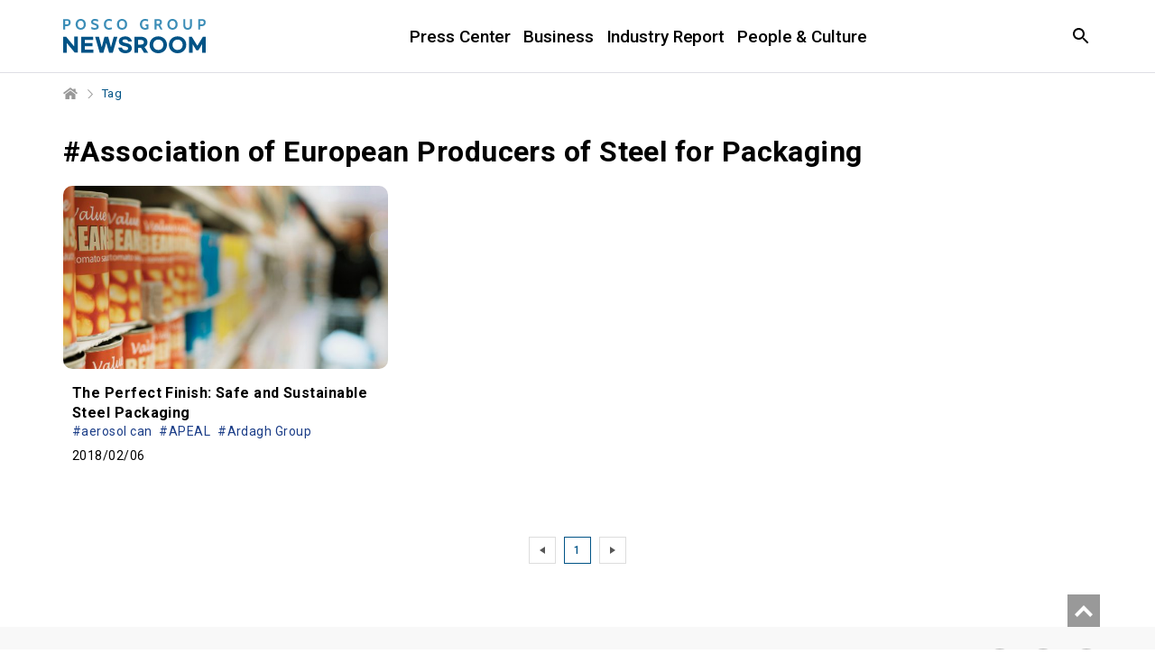

--- FILE ---
content_type: text/html; charset=UTF-8
request_url: https://newsroom.posco.com/en/tag/association-of-european-producers-of-steel-for-packaging/
body_size: 16428
content:
<!DOCTYPE html>
<html lang="en">
<head>
    <meta name="viewport" content="width=device-width, initial-scale=1.0, maximum-scale=1.0, user-scalable=no" />
    <meta http-equiv="Content-Type" content="text/html; charset=utf-8" />
    <meta http-equiv="X-UA-Compatible" content="IE=edge">
    <meta name="format-detection" content="telephone=no"/>
    <link rel="profile" href="http://gmpg.org/xfn/11">
    <link href="https://fonts.googleapis.com/css?family=Roboto:300,400,500,700" rel="stylesheet">
    <link rel="stylesheet" type="text/css" href="https://newsroom.posco.com/en/wp-content/themes/posco_newsroom/css/jquery-ui.css" />
    <link rel="stylesheet" type="text/css" href="https://newsroom.posco.com/en/wp-content/themes/posco_newsroom/css/slick.css" />
    <link rel="stylesheet" href="https://newsroom.posco.com/en/wp-content/themes/posco_newsroom/style.css?ver=1.1.6">
    <link rel="shortcut icon" type="image/x-icon" href="https://newsroom.posco.com/en/favicon.ico" />
    <title>Association of European Producers of Steel for Packaging &#8211; Official POSCO Group Newsroom</title>
<link rel='dns-prefetch' href='//s.w.org' />
<link rel="alternate" type="application/rss+xml" title="Official POSCO Group Newsroom &raquo; Association of European Producers of Steel for Packaging Tag Feed" href="https://newsroom.posco.com/en/tag/association-of-european-producers-of-steel-for-packaging/feed/" />
		<script type="text/javascript">
			window._wpemojiSettings = {"baseUrl":"https:\/\/s.w.org\/images\/core\/emoji\/11\/72x72\/","ext":".png","svgUrl":"https:\/\/s.w.org\/images\/core\/emoji\/11\/svg\/","svgExt":".svg","source":{"concatemoji":"https:\/\/newsroom.posco.com\/en\/wp-includes\/js\/wp-emoji-release.min.js?ver=4.9.28"}};
			!function(e,a,t){var n,r,o,i=a.createElement("canvas"),p=i.getContext&&i.getContext("2d");function s(e,t){var a=String.fromCharCode;p.clearRect(0,0,i.width,i.height),p.fillText(a.apply(this,e),0,0);e=i.toDataURL();return p.clearRect(0,0,i.width,i.height),p.fillText(a.apply(this,t),0,0),e===i.toDataURL()}function c(e){var t=a.createElement("script");t.src=e,t.defer=t.type="text/javascript",a.getElementsByTagName("head")[0].appendChild(t)}for(o=Array("flag","emoji"),t.supports={everything:!0,everythingExceptFlag:!0},r=0;r<o.length;r++)t.supports[o[r]]=function(e){if(!p||!p.fillText)return!1;switch(p.textBaseline="top",p.font="600 32px Arial",e){case"flag":return s([55356,56826,55356,56819],[55356,56826,8203,55356,56819])?!1:!s([55356,57332,56128,56423,56128,56418,56128,56421,56128,56430,56128,56423,56128,56447],[55356,57332,8203,56128,56423,8203,56128,56418,8203,56128,56421,8203,56128,56430,8203,56128,56423,8203,56128,56447]);case"emoji":return!s([55358,56760,9792,65039],[55358,56760,8203,9792,65039])}return!1}(o[r]),t.supports.everything=t.supports.everything&&t.supports[o[r]],"flag"!==o[r]&&(t.supports.everythingExceptFlag=t.supports.everythingExceptFlag&&t.supports[o[r]]);t.supports.everythingExceptFlag=t.supports.everythingExceptFlag&&!t.supports.flag,t.DOMReady=!1,t.readyCallback=function(){t.DOMReady=!0},t.supports.everything||(n=function(){t.readyCallback()},a.addEventListener?(a.addEventListener("DOMContentLoaded",n,!1),e.addEventListener("load",n,!1)):(e.attachEvent("onload",n),a.attachEvent("onreadystatechange",function(){"complete"===a.readyState&&t.readyCallback()})),(n=t.source||{}).concatemoji?c(n.concatemoji):n.wpemoji&&n.twemoji&&(c(n.twemoji),c(n.wpemoji)))}(window,document,window._wpemojiSettings);
		</script>
		<style type="text/css">
img.wp-smiley,
img.emoji {
	display: inline !important;
	border: none !important;
	box-shadow: none !important;
	height: 1em !important;
	width: 1em !important;
	margin: 0 .07em !important;
	vertical-align: -0.1em !important;
	background: none !important;
	padding: 0 !important;
}
</style>
<script type='text/javascript' src='https://newsroom.posco.com/en/wp-includes/js/jquery/jquery.js?ver=1.12.4'></script>
<script type='text/javascript' src='https://newsroom.posco.com/en/wp-includes/js/jquery/jquery-migrate.min.js?ver=1.4.1'></script>
<script type='text/javascript' src='https://newsroom.posco.com/en/wp-content/themes/posco_newsroom/js/jquery.dotdotdot.min.js?ver=4.9.28'></script>
<script type='text/javascript' src='https://newsroom.posco.com/en/wp-content/themes/posco_newsroom/js/placeholder.js?ver=4.9.28'></script>
<script type='text/javascript' src='https://newsroom.posco.com/en/wp-content/themes/posco_newsroom/js/slick.min.js?ver=4.9.28'></script>
<script type='text/javascript' src='https://newsroom.posco.com/en/wp-content/themes/posco_newsroom/js/custom.js?ver=4.9.28'></script>
<script type='text/javascript'>
/* <![CDATA[ */
var posco_newsletter = {"v1url":"https:\/\/newsroom.posco.com\/en\/wp-json\/btr_ajax\/v1\/newsletter","homeurl":"https:\/\/newsroom.posco.com\/en"};
/* ]]> */
</script>
<script type='text/javascript' src='https://newsroom.posco.com/en/wp-content/plugins/posco-newsletter/js/common.script.js?ver=4.9.28'></script>
<link rel='https://api.w.org/' href='https://newsroom.posco.com/en/wp-json/' />
    <meta property="og:title" content="POSCO Group Newsroom" /><meta property="og:url" content="https://newsroom.posco.com/en" /><meta property="og:description" content="Media channel" /><meta property="og:image" content="https://newsroom.posco.com/en/wp-content/themes/posco_newsroom/images/default_image.png" /><meta name="robots" content="noindex" /><!-- Global site tag (gtag.js) - Google Analytics -->
<script async src="https://www.googletagmanager.com/gtag/js?id=G-2X5SYNGCRE"></script>
<script>
    window.dataLayer = window.dataLayer || [];
    function gtag(){dataLayer.push(arguments);}
    gtag('js', new Date());

    gtag('config', 'G-2X5SYNGCRE');
</script><meta name="description" content="" /><meta name="keywords" content="" /></head>
<body>
    <a id="content_list_top"></a>
<div id="wrap">
    <header>
        <div class="inner">
                        <h1 class="logo"><a href="https://newsroom.posco.com/en"><img src="https://newsroom.posco.com/en/wp-content/themes/posco_newsroom/images/en_logo.svg" data-desktop="https://newsroom.posco.com/en/wp-content/themes/posco_newsroom/images/en_logo.svg"  data-mobile="https://newsroom.posco.com/en/wp-content/themes/posco_newsroom/images/en_logo_m.svg" alt="POSCO Newsroom" /></a></h1>
                        <a href="#" class="skip_nav">Article</a>
            <div class="header_wrap">
                <nav class="gnb">
                    <ul id="menu-main-menu" class="depth1"><li id="menu-item-14002" class="menu-item menu-item-type-taxonomy menu-item-object-category menu-item-has-children menu-item-14002"><a href="https://newsroom.posco.com/en/category/press-center/">Press Center</a>
<ul class="sub-menu">
	<li id="menu-item-14001" class="menu-item menu-item-type-taxonomy menu-item-object-category menu-item-14001"><a href="https://newsroom.posco.com/en/category/press-center/press-release/">Press Release</a></li>
	<li id="menu-item-14003" class="menu-item menu-item-type-taxonomy menu-item-object-category menu-item-14003"><a href="https://newsroom.posco.com/en/category/press-center/images/">Image Gallery</a></li>
</ul>
</li>
<li id="menu-item-18545" class="menu-item menu-item-type-taxonomy menu-item-object-category menu-item-18545"><a href="https://newsroom.posco.com/en/category/business/">Business</a></li>
<li id="menu-item-19442" class="menu-item menu-item-type-taxonomy menu-item-object-category menu-item-19442"><a href="https://newsroom.posco.com/en/category/industry-report/">Industry Report</a></li>
<li id="menu-item-18546" class="menu-item menu-item-type-taxonomy menu-item-object-category menu-item-18546"><a href="https://newsroom.posco.com/en/category/people-culture/">People &#038; Culture</a></li>
</ul>                </nav>
            </div><!--//.header_wrap-->
            <div class="util">
                <button type="button" class="btn_srch"><span class="blind">Open Search window</span></button>
                <div class="search_box">
                    <div class="inner">
                        <form method="get" id="header_searchform" name="searchform" action="https://newsroom.posco.com/en/sp/">
                            <label for="query"><span class="blind">Search in the Newsroom</span><input type="search" id="header_query" placeholder="Search" class="input_search" autocomplete="off" name="kw"/></label>
                            <button type="button" class="btn_clear"><span class="blind">Clear</span></button>
                            <button type="submit" class="btn_srch_submit"><span class="blind">Search</span></button>
                        </form>
                        <div class="recommend">
                            <span class="title">Recommended</span>
                            <ul>
                                <li><a href="https://newsroom.posco.com/en/sp/?kw=Hydrogen">Hydrogen</a></li><li><a href="https://newsroom.posco.com/en/sp/?kw=Lithium">Lithium</a></li><li><a href="https://newsroom.posco.com/en/sp/?kw=Secondary Battery">Secondary Battery</a></li><li><a href="https://newsroom.posco.com/en/sp/?kw=EV">EV</a></li><li><a href="https://newsroom.posco.com/en/sp/?kw=HyREX">HyREX</a></li><li><a href="https://newsroom.posco.com/en/sp/?kw=ESG">ESG</a></li>                            </ul>
                        </div>
                        <button type="button" class="btn_close_search"><span class="blind">Search Close</span></button>
                    </div>
                </div>
                <button type="button" class="btn_menu onlymobilebtn"><span class="blind">Menu</span></button>                
            </div>
        </div><!--//.inner-->
    </header>
  
    <!--팝업-->
    <!--검색 팝업-->
    <div class="layer layer_alert layer_agree layer_search_popup">
        <div class="pop_top">
            <p class="pop_title">Search</p>
            <button type="button" class="btn_close" onclick="NEWSROOM.closePopup(this);"><span class="blind">Layer Close</span></button><button type="button" class="btn_close" onclick="NEWSROOM.closePopup(this);"><span class="blind">Layer Close</span></button>
        </div>
        <div class="pop_wrap">
            <div class="notice_wrap">
                <span class="bg_icon"></span>
                <p class="notice">Minimum 2 characters required.</p>
            </div>
            <div class="btn_wrap">
                <button type="button" class="btn_pop_ok" onclick="NEWSROOM.closePopup(this);">Ok</button>
            </div>
        </div>
    </div><!--//.layer-->
<div id="container_wrap">
    <div id="container">
        <div class="breadcrumb">
            <ul class="clearfix">
            <li class="home"><a href="https://newsroom.posco.com/en" title="Home"><span class="blind">Home</span></a></li>
                <li class="current">Tag</li>
            </ul>
        </div>
        <div id="content" class="sub archive">
        <h2 class="page_title">#Association of European Producers of Steel for Packaging</h2>
                            <ul class="archive_list">
                                    <li>
                        <a href="https://newsroom.posco.com/en/perfect-finish-safe-sustainable-steel-packaging/">
                            <div class="thumb_wrap">
                                <div class="thumb" style="background-image:url(https://newsroom.posco.com/en/wp-content/uploads/2018/02/The-Perfect-Finish-Safe-and-Sustainable-Steel-Packaging-1-640x360.jpg);"></div>
                            </div>
                            <div class="cont_wrap">
                                <p class="title">The Perfect Finish: Safe and Sustainable Steel Packaging</p>
                                                                    <ul class="tag">
                                                                                    <li>#aerosol can</li>
                                                                                    <li>#APEAL</li>
                                                                                    <li>#Ardagh Group</li>
                                                                            </ul>
                                                                <p class="meta">
                                                                        <span class="date">2018/02/06</span>
                                </p>
                            </div>
                        </a>
                    </li>
                                </ul>
            <div class="pagination">
	      <ul class="clearfix"><li class="ctrl prev"><a href="#content_list_top" class="page_prev_block"></a></li><li class="current"><a href="#">1</a></li><li class="ctrl next"><a href="#content_list_top" class="page_next_block"></a></li></ul></div>                    </div><!--//#content-->
    </div><!--//#container-->
</div><!--//#container_wrap-->

<script>
    jQuery(document).ready(function(){
        NEWSROOM.setListHeight();
    });
</script>

<footer>
        <div class="link_box">
        <div class="inner">
            <div class="sns">
                <ul>
                    <li class="home"><a href="https://www.posco-inc.com:4453/poscoinc/v4/kor/index.jsp" target="_blank"><span class="blind">POSCO HOLDINGS</span></a></li>
                    <li class="yt"><a href="https://www.youtube.com/@poscoholdingsIR" target="_blank"><span class="blind">youtube</span></a></li>
                    <li class="li"><a href="https://www.linkedin.com/company/posco/" target="_blank"><span class="blind">linkedin</span></a></li>
                </ul>
            </div>
            <div class="desc">
                <!-- <a href="https://www.posco-inc.com:4453/poscoinc/v3/eng/company/s91e1000500c.jsp" class="mobile_accessibility" title="POSCO HOLDINGS Brand Story" target="_blank"> -->
                    <span>
                    <p class="logo"><img src="https://newsroom.posco.com/en/wp-content/themes/posco_newsroom/images/posco_slogan_en.svg" data-desktop="https://newsroom.posco.com/en/wp-content/themes/posco_newsroom/images/posco_slogan_en.svg" data-mobile="https://newsroom.posco.com/en/wp-content/themes/posco_newsroom/images/posco_slogan_en.svg" alt="Creating Value for a Better World" /></p>
                    </span>
                <!-- </a> -->
            </div>
            <div class="">
                <div class="link_wrap">
                    <ul>
                        <li><a href="https://newsroom.posco.com/en/introduction/">About POSCO Group Newsroom</a></li>
                        <li><a href="https://newsroom.posco.com/en/policy/">Policy</a></li>
                        <li><a href="https://newsroom.posco.com/en/e-mail/">Email Enquiry</a></li>
                        <li><a href="https://newsroom.posco.com/kr/" target="_blank">포스코그룹 뉴스룸</a></li>
                    </ul>
                    <p class="copy">© 2026 POSCO Holdings Inc. <span class="block">All Rights Reserved.</span></p>
                </div>
            </div>
        </div>
    </div>
</footer>
<a href="#container" class="btn_top" style="display: block; position: fixed; right: 305px; bottom: 10px; top: auto;"><span class="blind">Top</span></a>
<div class="overlay"></div>
</div><!--//#wrap-->

<script type="text/javascript" src="https://newsroom.posco.com/en/wp-content/themes/posco_newsroom/js/jquery.sw2Slider.js"></script>
<!-- 공통 JS (전페이지) -->
<script type="text/javascript">
    jQuery(document).ready(function($){
        var headline_yn = "";
        if (headline_yn == "y") {
            $(".menu-headline").addClass("current-menu-ancestor");
        }

        function add_searchform_event(Prefix) {
            let target_searchform = Prefix+"_searchform";

            $(target_searchform).submit(function() {
                let target_query = $(Prefix+"_query").val();

                if ( $.trim(target_query) == "" || $.trim(target_query).length < 2 ) {
                    NEWSROOM.openPopup('.layer_search_popup', target_searchform);
                    return false;
                }
            });
        };

        add_searchform_event("#header");
        add_searchform_event("#hashtag");
    });
</script>

<script type='text/javascript' src='https://newsroom.posco.com/en/wp-includes/js/wp-embed.min.js?ver=4.9.28'></script>
</body>
</html>



--- FILE ---
content_type: application/javascript
request_url: https://newsroom.posco.com/en/wp-content/themes/posco_newsroom/js/custom.js?ver=4.9.28
body_size: 35174
content:
var NEWSROOM = window.NEWSROOM || {};

NEWSROOM = (function($){

    "use strict";

    //mobile or desktop
    var standard = "";

    var common = {

        //1080px 기준으로 desktop과 mobile 판단
        mobileConfirm : function(){
            if(window.innerWidth <= 1080){
                $("#wrap").removeClass().addClass("mobile");
                standard = "mobile";
            }else{
                $("#wrap").removeClass().addClass("desktop");
                standard = "desktop";
            }
        },

        //팝업 열기 : NEWSROOM.openPopUp(".layer");
        openPopup : function(element){
            var $overlay,
                scrollTop,
                browserHeight,
                popHeight,
                layerTop,
                popTop,
                $layer = $(".layer"+element);

            $overlay = $(".overlay");
            $overlay.addClass("layer_open");
            $layer.addClass("open");

            scrollTop = $(window).scrollTop();
            browserHeight = window.innerHeight;
            popHeight = $layer.innerHeight();
            layerTop = ( browserHeight - popHeight )/2 ;
            if(layerTop < 0){
                layerTop = 0;
            }
            popTop = layerTop + scrollTop;
            $layer.css({"top": popTop});
        },

        //팝업 닫기 : NEWSROOM.closePopup(this);
        closePopup : function(self){
            var $overlay = $(".overlay");
            if($overlay.hasClass("layer_open")){
                $overlay.removeClass("layer_open");
            }
            $(self).closest(".layer").removeClass("open");
        },

        //dotdotdot 플러그인
        ellipsis : function(selector, el){
            $(selector).each(function(){
                $(this).find(el).dotdotdot({
                    watch: "window"
                });
            });
        },

        //모바일 - 데스크탑 이미지 교체
        imgChange : function(selector){
            $(selector).each(function(){
                var desktopSrc = $(this).attr("data-desktop");
                var mobileSrc = $(this).attr("data-mobile");
                if (window.innerWidth <= 960) {
                    $(this).attr("src", mobileSrc);
                }else {
                    $(this).attr("src", desktopSrc);
                }
            });
        },

        //컨텐츠 영역 최소 높이 설정
        setContMinHeight : function(){
            var winHeight = $(window).innerHeight();
            var headerHeight = $("header").outerHeight();
            var footerHeight = $("footer").outerHeight();
            var contentHeight = winHeight - headerHeight - footerHeight;

            $("#container").css({
                "min-height" : contentHeight + "px"
            });
        },

        //관련 글 보기 리스트 height 맞추기
        setRelatePostHeight : function(){
            var $relatedPostList = $(".related_post li");
            var largestHeight = 0;
            if(window.innerWidth <= 768){
                $relatedPostList.attr("style", "");
                return;
            }
            $relatedPostList.each(function(){
                var contHeight = $(this).find(".cont_wrap").innerHeight() + 20;
                if(contHeight > largestHeight){
                    largestHeight = contHeight;
                }
            });
            $relatedPostList.css("height", largestHeight + "px");
        },

        //아무 곳이나 클릭해서 열려있는 레이어 닫기
        layerAllClose : function(){
            $(document).on('click', function(e) {
                //추천검색어
                if($(".recommend").is(":visible")){
                    if(!$(e.target).is(".search_box, .search_box *")){
                        $(".recommend").removeClass("open");
                    }
                }
                if($(".layer").is(":visible")){
                    if($(e.target).is('.overlay')){
                        $(".overlay").removeClass("layer_open");
                        $(".layer").removeClass("open");
                    }
                }
                if($(".search_box").hasClass("open")){
                    if($(e.target).is('.overlay')){
                        $(".overlay").removeClass("gnb_open");
                        $(".header_wrap .btn_srch").trigger("click");
                    }
                }
                if($(".gnb").hasClass("open")){
                    if($(e.target).is('.overlay')){
                        $(".overlay").removeClass("gnb_open");
                        $(".header_wrap .btn_menu").trigger("click");
                    }
                }
            });
        },

        Tooltip : Tooltip,

        Select : Select,

        resize : function(){
            $(window).resize(function(){
                var winWidth = window.innerWidth;
                common.mobileConfirm();
                common.setContMinHeight();

                //related_post 섹션이 있을 때만 리스트 높이 정렬
                if($("#content").hasClass("single")) {
                    if ($("section").hasClass("related_post")) {
                        common.setRelatePostHeight();
                    }
                }

                //모바일 - 데스크탑 이미지 교체
                common.imgChange(".logo img");
                common.imgChange(".kv_area img");

                //포스트 싱글 페이지일 때만, 모바일용 공유 팝업 데스크탑에서는 닫기
                if($("#content").hasClass("post")) {
                    if (winWidth > 768) {
                        if ($(".layer_sns_m ").hasClass("open")) {
                            $(".layer_sns_m .btn_close").trigger("click");
                        }
                    }
                }
            });
        },

        // archive list 태그 active
        tagActive: function () {
            $('.tag_wrap > li').click(function () { 
                $(this).addClass('active').siblings().removeClass('active')
              })
        },

        init : function(){
            common.mobileConfirm();
            common.layerAllClose();
            common.setContMinHeight();
            common.resize();
            common.tagActive();

            //dotdotdot 호출
            common.ellipsis(".carousel", ".title");
            common.ellipsis(".special_post", ".title");
            common.ellipsis(".press_room", ".desc");
            common.ellipsis(".cont_wrap", ".title");
            common.ellipsis(".cont_wrap", ".desc");
            common.ellipsis(".result_block li", ".title");
            common.ellipsis(".result_block li", ".text");
            common.ellipsis(".poscotv .archive_list", ".title");

            //related_post 섹션이 있을 때만 리스트 높이 정렬
            if($("section").hasClass("related_post")){
                common.setRelatePostHeight();
            }

            //모바일 - 데스크탑 이미지 교체
            common.imgChange(".logo img");
            common.imgChange(".kv_area img");

            //포스트 싱글 페이지일 때만 툴팁
            if($("#content").hasClass("post")){
                var shareTooltip = new common.Tooltip(".btn_share_url", ".layer_sns", "onlyDesktop");
            }

            //커스텀 셀렉트 실행
            var option1 = new common.Select('.select_action');

        }
    };

    //툴팁 클래스
    //parameter : 툴팁 여는 버튼, 레이어 선택자, onlyDesktop/onlyMobile/all
    function Tooltip(btn, layer, condition){
        this.$btn = $(btn);
        this.$layer = $(layer);
        this.$btnLayerClose = this.$layer.find(".btn_close");
        this.condition = condition || "all";
        this.left = 0;
        this.top = 0;
        this.layerWidth = 0;
        this.btnWidth = 0;
        this.winWidth = window.innerWidth;
        this.init();
    }
    Tooltip.prototype = {
        constructor : Tooltip,
        setNumber : function(){
            this.left = this.$btn.offset().left;
            this.top = this.$btn.offset().top;
            this.layerWidth = this.$layer.outerWidth();
            this.btnWidth = this.$btn.outerWidth();
        },
        //툴팁 오픈 버튼 클릭 이벤트
        btnClick : function(){
            var me = this;
            me.$btn.click(function(){
                if($(this).hasClass("tooltip_open")){
                    $(this).removeClass("tooltip_open");
                    me.$layer.removeClass("open");
                }else{
                    $(this).addClass("tooltip_open");
                    me.$layer.addClass("open");
                    me.setPosition();
                }
            });
        },
        //레이어 닫기 버튼 클릭 이벤트
        layerClose : function(){
            var me = this;
            me.$btnLayerClose.click(function(){
                me.$btn.removeClass("tooltip_open");
                me.$layer.removeClass("open");
                me.$btn.focus();
            });
        },
        //레이어 위치 변경
        setPosition : function(){
            this.setNumber();
            var layerLeft = (this.left - this.layerWidth) + this.btnWidth;
            var layerTop = this.top + this.btnWidth;
            this.$layer.css({
                "left" : layerLeft + "px",
                "top" : layerTop + "px"
            });
        },
        resize : function(){
            var me = this;
            $(window).resize(function(){
                me.winWidth = window.innerWidth;
                me.setPosition();

                if(me.winWidth >= 768){
                    //Desktop
                    if(me.condition === "onlyMobile"){
                        if(me.$layer.hasClass("open")){
                            me.$btn.trigger("click");
                        }
                    }
                }else{
                    //Mobile
                    if(me.condition === "onlyDesktop"){
                        if(me.$layer.hasClass("open")){
                            me.$btn.trigger("click");
                        }
                    }
                }
            });
        },
        init : function(){
            this.btnClick();
            this.layerClose();
            this.resize();
        }
    };

    //커스텀 셀렉트 클래스
    function Select(selector){
        this.$wrap = null;
        this.$selectBtn = null;
        this.$selectListWrap = null;
        this.$selectList = null;
        this.filterNames = null;

        this.init(selector);
        this.openInit();
        this.closeOutInit();
        this.saveResult();
    }

    //요소 초기화
    Select.prototype.init = function(selector){
        this.$wrap = $(selector);
        this.$selectBtn = this.$wrap.find('.select_btn');
        this.$selectListWrap = this.$wrap.find('.option_list');
        this.$selectList = this.$wrap.find('.option_list li').children('button');
        this.filterNames = this.$selectList.text();
    };

    //셀렉트 박스 열림 이벤트
    Select.prototype.openInit = function(){
        var objThis = this;
        this.$selectBtn.on('click',function(){
            objThis.selectOpen($(this));
        });
    };

    //셀렉트 박스 닫힘 mouseleave 이벤트
    Select.prototype.closeOutInit = function(){
        var objThis = this;
        this.$selectListWrap.on('mouseleave', function() {
            if( window.innerWidth > 768 ) {
                objThis.selectClose(this);
            }
        });
    };

    //셀렉트 결과값 저장 이벤트
    Select.prototype.saveResult = function(){
        var objThis = this;
        this.$selectList.on('click',function(e){
            objThis.changeOption(this);
        });
    };

    //셀렉트 박스 열림
    Select.prototype.selectOpen = function(e){
        var $target = jQuery(e).parent('.option_list');
        if(!$target.hasClass('on')){
            $target.siblings().removeClass('on');
            $target.addClass('on');
        }
    };

    //셀렉트 박스 닫기
    Select.prototype.selectClose = function(e){
        var $target = jQuery(e);
        $target.removeClass('on');
    };

    //select 결과값 저장
    Select.prototype.changeOption = function(e){
        var $target = jQuery(e);
        var $li = $target.parent('li');
        var text = $target.text();

        $li.siblings().removeClass('on');

        if( $li.index() !== 0 ){
            $li.addClass('on');
            if( text !== this.filterNames ){
                $target.parents('ul').siblings('.select_btn').addClass('change_text').text(text);
            } else {
                $target.parents('ul').siblings('.select_btn').text(text);
            }
        }

        $target.parents('.option_list').removeClass('on');
    };

    //헤더 클래스
    function Header(){
        this.$header = $("header");
        this.$headerInner = this.$header.find(".inner");
        this.$gnb = this.$header.find(".gnb");
        this.$depth1 = this.$gnb.find(".depth1");
        this.$gnbList = this.$gnb.find(".depth1 li");
        this.$depth1Anchor = this.$gnb.find(".depth1 > li > a");
        this.$searchBox = this.$header.find(".search_box");
        this.$inputSearch = this.$searchBox.find(".input_search");
        this.$recommendBox = this.$searchBox.find(".recommend");
        this.$btnMenu = this.$header.find(".btn_menu");
        this.$btnSearch = this.$header.find(".btn_srch");
        this.$overlay = $(".overlay");

        this.init();
    }
    Header.prototype = {
        constructor : Header,
        //모바일/데스크탑 동작 다르게 구현
        confirmSize : function(){
            if(standard === "mobile"){
                this.$gnbList.off("mouseenter");
                this.$gnbList.off("mouseleave");
                this.mobileGnbInit();
                this.setGnbHeight();
                this.setSrchBoxHeight();
            }else{
                this.desktopGnbInit();
                this.gnbInit();
            }
        },
        //데스크탑
        desktopGnbInit : function(){
            var me = this;
            me.$gnbList.hover(function(){
                $(this).addClass("current");
            },function(){
                $(this).removeClass("current");
            });

            // me.$depth1Anchor.click(function() {
            //     var $clicked = $(this);
            //     if ($clicked.siblings().length !== 0) {
            //         //하위 메뉴가 있을 때 링크 막기
            //         return false;
            //     }
            // });
        },
        //모바일
        mobileGnbInit : function(){
            var me = this;
            
            if ($('.depth1 > li').find('button').length !== 0) {
                return;
            }

            const li = document.querySelectorAll('.depth1 > li')
            li.forEach((item) => {
                const subMenu = item.querySelector('.sub-menu');

                if (subMenu) {
                    const subMenuBtn = document.createElement('button') 
                    subMenuBtn.className = 'sub-menu-open';
                    subMenuBtn.textContent = 'sub-menu-open'

                    // sub-menu 있는 li만 메뉴 열리는 버튼 생성

                    item.appendChild(subMenuBtn)

                    $(subMenuBtn).click(function(e){
                        var $clicked = $(this);
                        const $otherButtons = $('.depth1 > li .sub-menu-open').not($clicked);
                        
                        if($clicked.closest("li").hasClass("current")){
                            $clicked.closest("li").removeClass("current");
                            $clicked.removeClass("on");
                        }else{
                            me.$depth1.find(".current").removeClass("current");
                            $clicked.closest("li").addClass("current");
                            $clicked.addClass("on");
                            $otherButtons.removeClass("on"); // 다른 버튼들로 "on" 클래스 제거
                        }
                        me.setGnbHeight();
                        me.setSrchBoxHeight();
                    });
                }
            })
        },
        // gnb 리사이즈 대응
        setGnbHeight : function(){
            var headerHeight = this.$headerInner.innerHeight();
            var screenHeight = window.innerHeight - headerHeight;
            var listHeight = this.$depth1.innerHeight();
            if(screenHeight < listHeight){
                this.$gnb.css({
                    "height" : screenHeight + "px",
                    "overflow-y" : "scroll"
                });
            } else {
                this.$gnb.css({
                    "height": '100vh',
                    "overflow-y" : "auto"
                });
            }
        },
        //검색박스 리사이즈 대응
        setSrchBoxHeight : function(){
            var headerHeight = this.$headerInner.innerHeight();
            var inputHeight = this.$inputSearch.outerHeight();
            var padding = this.$searchBox.innerHeight() - this.$searchBox.height();
            var titleHeight = this.$recommendBox.find(".title").outerHeight();
            var listHeight = this.$recommendBox.find("li").innerHeight() * this.$recommendBox.find("li").length;
            var srchBoxHeight = inputHeight + padding + titleHeight + listHeight;
            var screenHeight = window.innerHeight;
            var recommendHeight = screenHeight - headerHeight - padding - inputHeight - titleHeight;
            if(screenHeight < headerHeight + srchBoxHeight){
                this.$recommendBox.find("ul").css({
                    "height" : recommendHeight + "px",
                    "overflow-y" : "scroll"
                });
            }else{
                this.$recommendBox.find("ul").css({
                    "height" : "auto",
                    "overflow-y" : "auto"
                });
            }
        },
        //모바일 메뉴 열기 버튼 클릭 이벤트
        menuBtnClick : function(){
            var me = this;
            me.$btnMenu.click(function(){
                var headerHeight = me.$header.outerHeight();
                if(me.$searchBox.hasClass("open")){
                    me.$btnSearch.trigger("click");
                }
                if(me.$gnb.hasClass("open")){
                    $("body, html").attr("style", "");
                    // me.$overlay.removeClass("gnb_open").attr("style", "");
                    $(this).removeClass("active");
                    me.$gnb.removeClass("open");
                    $('.sub-menu-open').removeClass('on')
                    $('.depth1 > li.current').removeClass('current')
                }else{
                    $("body, html").css({
                        "overflow" : "hidden",
                        "height" : "100%"
                    });
                    // me.$overlay.addClass("gnb_open").css({
                    //     "height" : window.innerHeight - headerHeight + "px",
                    //     "top" : headerHeight + "px"
                    // });
                    // me.$overlay.addClass("gnb_open");
                    $(this).addClass("active");
                    me.$gnb.addClass("open");
                    me.setGnbHeight();
                }
            });
        },
        //모바일 검색박스 열기 버튼 클릭 이벤트
        srchBtnClick : function(){
            var me = this;
            me.$btnSearch.click(function(){
                var headerHeight = me.$header.outerHeight();
                if(me.$gnb.hasClass("open")){
                    me.$btnMenu.trigger("click");
                }
                if ($('#wrap').hasClass('mobile')) {
                    $("body, html").css({
                        "overflow" : "hidden",
                        "height" : "100%"
                    });
                }
                if(me.$searchBox.hasClass("open")){
                    $("body, html").attr("style", "");
                    // me.$overlay.removeClass("gnb_open").attr("style", "");
                    $(this).removeClass("active");
                    me.$searchBox.removeClass("open");
                }else{
                    // $("body, html").css({
                    //     "overflow" : "hidden",
                    //     "height" : "100%"
                    // });
                    // me.$overlay.addClass("gnb_open");
                    $(this).addClass("active");
                    $('header .logo').addClass('on');
                    $('header .util').addClass('on');
                    $('header').addClass('on');
                    $(this).addClass("active");
                    me.$searchBox.addClass("open");
                    me.$inputSearch.focus();
                    me.setSrchBoxHeight();
                }
            });
        },
        srchBoxClose: function () {
            var me = this;
            $('.btn_close_search').on('click', function () {
                me.$searchBox.removeClass('open')
                $("body, html").attr("style", "");
                $('header .logo').removeClass('on');
                $('header .util').removeClass('on');
                $('header').removeClass('on');
            })
        },
        srchBoxClear: function () {
            var me = this;
            $('.btn_clear').on('click', function (e) { 
                me.$inputSearch.val('');
                me.$inputSearch.focus();
            })
        },
        //요소 상태 초기화
        gnbInit : function(){
            this.$btnSearch.removeClass("active");
            this.$btnMenu.removeClass("active");
            this.$searchBox.removeClass("open");
            this.$gnb.removeClass("open").attr("style", "");
            this.$gnbList.removeClass("current");
            this.$recommendBox.removeClass("open");
            this.$overlay.removeClass("gnb_open").attr("style", "");
            this.$recommendBox.find("ul").attr("style", "");
            $("body, html").attr("style", "");
            $('header .logo').removeClass('on');
            $('header .util').removeClass('on');
            $('header').removeClass('on');
        },
        //검색박스 포커스, 키보드 위 아래 버튼으로 추천검색어 탐색
        focusSrchbox : function(){
            var me = this;
            me.$searchBox.find(".input_search").on("focus", function(){
                // me.$recommendBox.addClass("open");
            });
            me.$searchBox.find(".input_search").on("keydown", function(e){
                if (e.which == 40) {
                    //down arrow
                    me.$recommendBox.find("li").eq(0).addClass("current").find("a").focus();

                }else if(e.which == 38){
                    //up arrow
                    me.$recommendBox.find("li").last().addClass("current").find("a").focus();
                }
            });
            me.$recommendBox.find("li a").on("keydown", function(e){
                if (e.which == 40) {
                    //down arrow
                    me.$recommendBox.find("li").removeClass("current");
                    if ($(this).closest("li").next().index() === -1) {
                        me.$recommendBox.find("li").eq(0).addClass("current").find("a").focus();
                        return;
                    }
                    $(this).closest("li").next().addClass("current").find("a").focus();
                }else if(e.which == 38){
                    //up arrow
                    me.$recommendBox.find("li").removeClass("current");
                    if ($(this).closest("li").prev().index() < 0) {
                        me.$recommendBox.find("li").last().addClass("current").find("a").focus();
                        return;
                    }
                    $(this).closest("li").prev().addClass("current").find("a").focus();
                }
            });
        },
        //추천 검색어 클릭시 input search value에 입력
        recommendSearch : function(){
            var me = this;
            me.$recommendBox.find("li").click(function(){
                var srchTxt = $(this).find("strong").text();
                me.$inputSearch.val(srchTxt);
                me.$recommendBox.removeClass("open");
            });
        },
        resize : function(){
            var me = this;
            $(window).resize(function(){
                me.confirmSize();
                if(me.$overlay.is(":visible")){
                    if(me.$overlay.hasClass("gnb_open")){
                        var winHeight = window.innerHeight;
                        var headerHeight = me.$header.outerHeight();
                        me.$overlay.css({
                            "height" : winHeight - headerHeight + "px",
                            "top" : headerHeight + "px"
                        });
                    }
                }
            });
        },
        init : function(){
            this.confirmSize();
            this.menuBtnClick();
            this.srchBtnClick();
            this.srchBoxClose();
            this.srchBoxClear();
            this.focusSrchbox();
            this.recommendSearch();
            this.resize();
        }
    };

    var gnb = {
        Header : Header,
        init : function(){
            var header = new gnb.Header();
        }
    };

    function FixedBanner() {
        if ($("#wrap").find(".btn_top").length === 0 ) {
            return;
        }
        this.$topBtn = $("#wrap").find(".btn_top");
        this.$footLink = $("footer .link_box");
        this.$footBanner = $("footer .banner_area");
        this.winWidth = window.innerWidth;
        this.winHeight = window.innerHeight;
        this.footOffset = this.$footLink.offset().top;
        this.winScroll = 0;

        this.exec();
    }
    FixedBanner.prototype = {
        constructor : FixedBanner,
        //탑버튼 오른쪽 위치 조정
        getRightPosition : function(){
            if(this.winWidth >= 1200){
                return (this.winWidth - 1157) / 2;
            }
            else if(this.winWidth >= 960){
                return 30;
            }else{
                return 16;
            }
        },
        //탑버튼 위치 조정
        setPosition : function(me){
            if(me.winScroll + me.winHeight + 3 < me.footOffset){
                me.$topBtn.css({
                    "display" : "block",
                    "position" : "fixed",
                    "right" : me.getRightPosition(),
                    "bottom" : "10px",
                    "top" : "auto"
                });
                if(me.winScroll === 0){
                    me.$topBtn.css({
                        "display" : "none"
                    });
                }
            }else if (this.winWidth < 960) {
                me.$topBtn.css({
                    "display" : "block",
                    "position" : "absolute",
                    "right" : me.getRightPosition(),
                    "top" : "auto",
                    "bottom" : me.$footLink.innerHeight()
                });
            }
            else {
                me.$topBtn.css({
                    "display" : "block",
                    "position" : "absolute",
                    "right" : me.getRightPosition(),
                    "top" : "auto",
                    "bottom" : me.$footLink.innerHeight() + me.$footBanner.innerHeight() 
                });
            }
        },
        //탑버튼 스크롤 이벤트
        scroll : function() {
            var me = this;
            $(window).scroll(function(){
                me.winScroll = $(window).scrollTop();
                me.initElement();
            });
        },
        //탑버튼 클릭 이벤트
        btnTopClick : function() {
            var me = this;
            me.$topBtn.click(function(){
                $("html, body").animate({scrollTop : 0}, 500);
            });
        },
        //요소 상태 초기화
        initElement : function(){
            this.winWidth = window.innerWidth;
            this.winHeight = window.innerHeight;
            this.winScroll = $(window).scrollTop();
            this.footOffset = this.$footLink.offset().top;
            this.setPosition(this);
        },
        resize : function(){
            var me = this;
            $(window).resize(function(){
                me.initElement();
            });
        },
        exec : function(){
            this.btnTopClick();
            this.initElement();
            this.scroll();
            this.resize();
        }
    };

    var footer = {
        FixedBanner : FixedBanner,
        init : function(){
            var fixedBan = new footer.FixedBanner();

            //싱글페이지에서 이미지 로딩하고 FixedBanner 다시 실행
            if($("#content").hasClass("sub")){
                if($("#content").hasClass("single")){
                    $(".post_content img").each(function(){
                        $(this).load(function(){
                            $("#wrap").find(".btn_top").off("click");
                            var fixedBan = new footer.FixedBanner();
                        });
                    });
                }
                $("#wrap").find(".btn_top").off("click");
                var fixedBan = new footer.FixedBanner();
            }
        }
    };

    var index = {
        //슬라이더 플러그인 실행
        execSlider: function () {
            // main kv slide
            $('.kv_area .carousel > ul').slick({
                autoplay: true,
                infinite: true,
                autoplaySpeed: 3000,
                dots: true,
                prevArrow: $('.kv_area .slide_btn_wrap .prev'),
                nextArrow: $('.kv_area .slide_btn_wrap .next'),
                appendDots: $('.kv_area .dots'),
            });
            
            $('.kv_area .controller').css('display','flex')
            $('.kv_area .toggle').on('click', function () {
                if ($('.kv_area .toggle').hasClass('on')) {
                  $('.kv_area .carousel > ul').slick('slickPlay');
                  $('.kv_area .toggle').removeClass('on');
                } else {
                  $('.kv_area .carousel > ul').slick('slickPause');
                  $('.kv_area .toggle').addClass('on');
                }
            });

            // media slide
            
            $('.media_slide').slick({
                slidesToShow: 3,
                slidesToScroll: 1,
                pauseOnHover: false,
                prevArrow: $('.media_contents .prev'),
                nextArrow: $('.media_contents .next'),
                responsive: [
                    {
                        breakpoint: 1200, 
                        settings: {
                            infinite: true,
                            pauseOnHover: false,
                            slidesToShow: 2,
                            dots:true,
                            appendDots: $('.media_contents .dots'), 
                        }
                    },
                    {
                        breakpoint: 800, 
                        settings: {
                            infinite: true,
                            autoplay: true,
                            dots: true,
                            slidesToShow: 2,
                            appendDots: $('.media_contents .dots'), 
                        }
                    },
                    {
                        breakpoint: 767, 
                        settings: {
                            infinite: true,
                            autoplay: true,
                            pauseOnHover: false,
                            slidesToShow: 1,
                            dots:true,
                            appendDots: $('.media_contents .dots'),
                        }
                    },
                ]
            });

            $('.media_contents .toggle').on('click', function () {
                if ($('.media_contents .toggle').hasClass('on')) {
                  $('.media_slide').slick('slickPlay');
                  $('.media_contents .toggle').removeClass('on').text('slide stop');
                } else {
                  $('.media_slide').slick('slickPause');
                  $('.media_contents .toggle').addClass('on').text('slid play');
                }
            });

        },
        init : function(){
            index.execSlider();
        }
    };

    var single = {
        //url 복사 팝업 내의 검색버튼 클릭 이벤트
        urlCopy : function(){
            if (navigator.userAgent.match(/ipad|ipod|iphone/i)) {
                $('.btn_copy.copy1').on('click', function(){
                    select_all_and_copy("input_copy1");
                });
                $('.btn_copy.copy2').on('click', function(){
                    select_all_and_copy("input_copy2");
                });
            } else {
                var clipboard = new ClipboardJS('.btn_copy');
                clipboard.on('success', function(e) {
                    e.clearSelection();
                });
                clipboard.on('error', function(e) {
                    //alert('선택된 텍스트를 복사하세요.');
                });
            }
        },
        //figcaption 사이즈 이미지 사이즈와 동일시
        setfigcaptionWidth : function(){
            var $caption = $(".o_imgset figcaption");
            $caption.each(function(){
                var figWrapWidth =  $(this).siblings("img").innerWidth();

                $(this).css("width", figWrapWidth + "px");
            });
        },
        resize : function(){
            if($("#content").hasClass("single")) {
                $(window).resize(function(){
                    single.setfigcaptionWidth();
                });
            }
        },
        init : function(){
            if($("#content").hasClass("single") && $("#content").hasClass("post")) {
                single.urlCopy();
                single.setfigcaptionWidth();
                single.resize();
                //이미지 로딩된 후에 figcaption 사이즈 이미지 사이즈와 동일시
                $(".o_imgset figure").each(function () {
                    $(this).find("img").load(function () {
                        single.setfigcaptionWidth();
                    });
                });
            }
        }
    };

    //ready
    $(document).ready(function(){
        common.init();
        index.init();
        gnb.init();
        footer.init();
        single.init();
    });//ready end

    return {
        openPopup : common.openPopup,
        closePopup : common.closePopup,
        setListHeight : common.setListHeight,
        ellipsis : common.ellipsis,
        FixedBanner : footer.FixedBanner
    }

})(jQuery);

